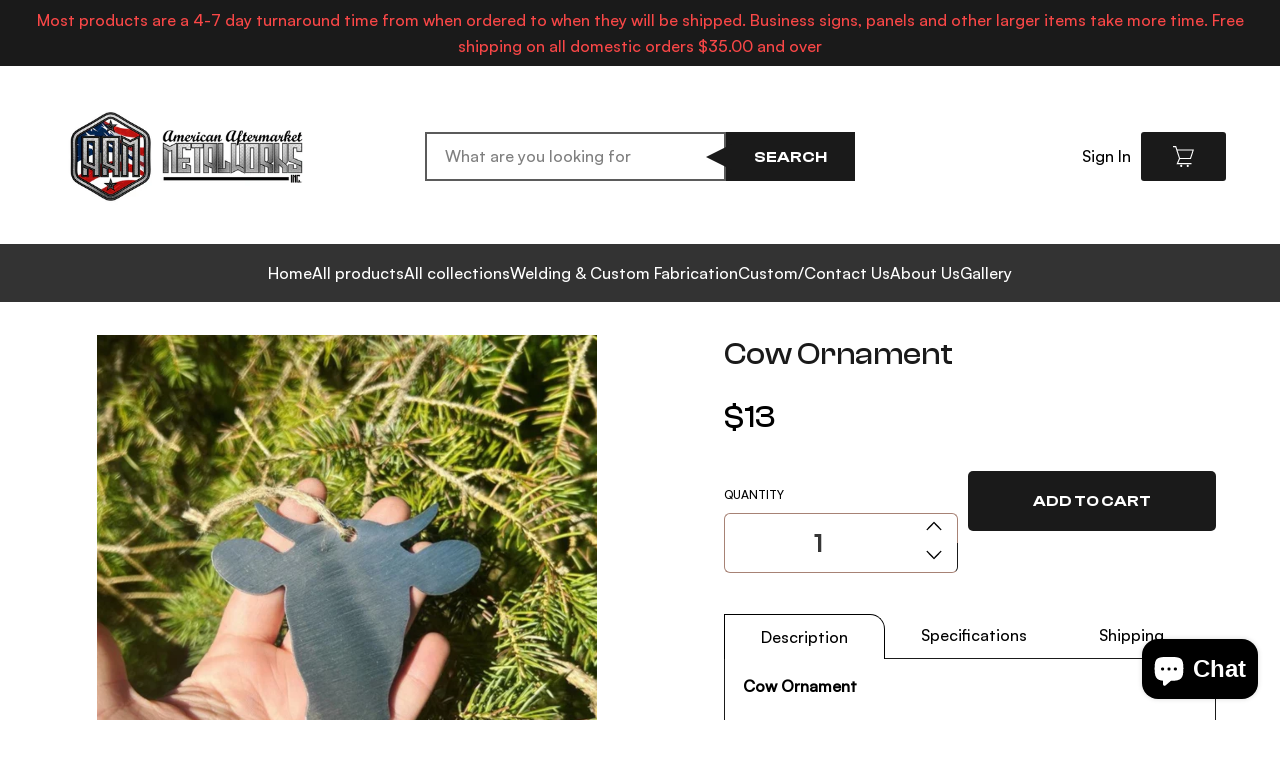

--- FILE ---
content_type: text/css
request_url: https://americanaftermarketsmetalworks.com/cdn/shop/t/17/assets/custom.css?v=178206074578841709601695311303
body_size: 6214
content:
@media screen and (min-width: 1200px){section.section.is-width-standard,.slideshow-classic .caption,.image-with-text-overlay .caption,header .navbar,.mega-menu.mega-menu--header-classic .container{max-width:1920px;width:calc(100% - 108px)}.header__icons{column-gap:57px;width:265px}}*{line-height:26px}a.button.button--primary,button.button.button--primary.is-within-form,input.button.button--primary.is-within-form,input.button.button--secondary,button.button.button--primary,button.button.button--secondary{font-weight:500;display:inline-block;padding:18px 45px 17px;margin:0!important;line-height:18px;text-transform:uppercase;font-family:Clash Display Variable Semibold;border:1px solid}.search__results-list.container{padding:20px 0}.gallery__item-wrap.is-relative .image-element__wrap,.gallery__item-wrap.is-relative .image-element__wrap img{height:100%;object-fit:cover}.gallery__item-wrap.is-relative.has-two-images{display:flex;flex-direction:column;row-gap:var(--gutter)}.gallery__item.column.has-gutter{display:flex;flex-direction:column}.gallery__item-wrap.is-relative{width:100%}.custom-gallery .gallery__item-wrap.is-relative.has-two-images,.custom-gallery .gallery__item-wrap.is-relative{height:100%}section.section.is-width-small{max-width:var(--custom-max-width-small)}.gallery__item .gallery-item__content h4.title{line-height:36px;margin-bottom:9px}@media screen and (max-width: 798px){.is-justify-center.gallery__wrapper.gallery-type--classic.container{row-gap:35px}.content.subtitle.is-text.text-align-center p{font-size:11px;line-height:15px}h4.title.is-h4.text-align-center{margin-bottom:0}.gallery__item.column.has-gutter{margin:0}.is-justify-center.gallery__wrapper.gallery-type--classic.container{column-gap:7px;row-gap:10px;width:100%}.gallery__item-wrap.is-relative.has-two-images{row-gap:10px}.is-justify-center.gallery__wrapper.gallery-type--classic.container .small-down--one-third{width:calc(33.333% - 5px)}.is-justify-center.gallery__wrapper.gallery-type--classic.container .small-down--one-half{width:calc(50% - 5px)}.gallery__item.small-down--one-half:nth-child(odd) .gallery-item__content{padding-right:0}.gallery__item.small-down--one-half:nth-child(2n) .gallery-item__content{padding-left:0}}span.icon.header__icon[data-icon=bag]{width:21px;height:21px}span.header-cart__icon{padding:14px 32px;border-radius:3px;background-color:#1a1a1a}span.header-cart__count.header-cart__count--badge.badge{background:none;top:5px;left:auto;right:20px}.header__inner-content{padding:24px 0 21px}.header__search form.search-form{max-width:430px;margin:auto}.header__search{padding:0}.search-form .search__fields input[type=text]{height:49px;border:2px solid #5b5b5b;padding-left:18px}.header__search input.search-submit.button.button--secondary{position:absolute;right:0;top:0;padding:16px 28px;line-height:18px;border:none;height:49px;border-radius:0}.header__search .control.has-icons-left.is-relative{position:relative;display:flex;align-items:center}header button.search-submit.button.button--secondary[name=search]{padding:16px 28px;border-radius:0;border:none;height:49px;position:relative}button.search-submit.button.button--secondary[name=search]:before{content:"";width:0;height:0;border-top:13px solid transparent;border-bottom:13px solid transparent;border-right:26px solid #1a1a1a;position:absolute;left:-20px;top:12px}button.search-submit.button.button--secondary[name=search]:hover{background:#1a1a1a;color:#fff}#shopify-section-header-search-focus .header__icons .header__link{color:#000}a.header__link.action-area__link span:before{width:10px;height:10px;content:"";position:absolute;background:url(/cdn/shop/files/Dropdown_Arrow.svg?v=1683574064) no-repeat bottom center/contain;right:-24px;top:50%;transform:translateY(-50%)}a.header__link.action-area__link span:before{width:10px;height:10px;content:"";position:absolute;background:url(/cdn/shop/files/Dropdown_Arrow.svg?v=1683574064) no-repeat bottom center/contain;right:-24px;top:50%;transform:translateY(-50%)}a.header__link.action-area__link span{position:relative}header ul.drp-dwn{position:absolute;padding:0 5px;opacity:0;top:calc(100% + 5px);width:max-content}header .account:hover ul.drp-dwn{opacity:1}header .account{position:relative}header a.navbar-link{padding:0}#shopify-section-header-search-focus .header__menu-items{column-gap:34px}.mega-menu__section .container{max-width:809px;background:#fff}.column.mega-menu__block.block__custom-menu .custom-menu-wrapper{display:flex}.column.mega-menu__block.block__custom-menu{padding:0}.column.mega-menu__block.block__custom-menu .right-side{width:100%;column-count:3;padding:20px 32px;background:#f6f6f6}.column.mega-menu__block.block__custom-menu .left-side{width:100%;max-width:max-content;padding:10px 21px}.column.mega-menu__block.block__custom-menu a.navbar-item{line-height:26px}.column.mega-menu__block.block__custom-menu .submenu li{margin-bottom:15px}.column.mega-menu__block.block__custom-menu .mega-menu__linklist-link{display:flex;align-items:center;column-gap:5px;padding:10px 0}.mega-menu .mega-menu__linklist-link span.icon[data-icon=custom_arrow]{width:11px;height:10px}.mega-menu.mega-menu--header-search_focus{box-shadow:none}@media screen and (max-width: 798px){span.header-cart__icon{padding:12px}span.header-cart__count.header-cart__count--badge.badge{right:4px;top:2px;font-size:8px}.header-cart.action-area__link.has-cart-count{padding-left:0}.mobile-layout--left .mobile-dropdown,.mobile-layout--left .mobile-icons{width:fit-content}.mobile-menu__toggle-icon{padding-right:0}.mobile-menu__toggle-icon span.icon{width:28px;height:18px}.mobile-menu__toggle-button{width:80px}.mobile-menu__content .control.has-icons-left{display:flex;align-items:center;width:100%;border:2px solid #5b5b5b}.mobile-menu__content .search-form .search__fields input[type=text]{border:none}.mobile-menu__content button.search-submit.button.button--secondary{padding:16px 12px 15px;border-radius:0;position:relative}.mobile-menu__content .search__fields{width:100%}form.search-form.mobile-menu__item{padding-bottom:17px}.mobile-menu .mobile-menu__item{width:calc(100% - 55px);margin:auto;padding:8px 0}a.mobile-menu__item.menu-title{font-weight:700}ul.mobile-submenu__list.mobile-menu__submenu.has-dropdown{margin:0;border:none}ul.mobile-submenu__list.mobile-menu__submenu.has-dropdown{column-count:2}.mobile-menu__first-level.has-submenu.second-menu{border-top:1px solid rgb(26 26 26 / 50%);max-width:calc(100% - 55px);margin:auto;padding:5px 0}.mobile-menu .mobile-menu-link{padding-left:0}.second-menu .mobile-menu__item{width:100%}.second-menu .submenu__input+label a:after{display:none}.mobile-menu span.icon[data-icon=custom_arrow]{width:11px;height:10px}.mobile-menu .mobile-menu-link{align-items:center;column-gap:8px}input.submenu__input:checked~label a span{transform:rotate(90deg)}li.mobile-menu__list-item:last-child .mobile-menu__first-level.has-submenu.second-menu{border-bottom:none}.mobile-menu__content .icon-caption{display:block}.top-bar__item.top-bar__item-text .is-text{font-size:14px}}.text-slideshow .flickity-page-dots{position:absolute;bottom:0;text-align:right;padding:20px}.text-slideshow{justify-content:space-between;padding:20px 0}.text-slideshow .flickity-page-dots .dot{width:15px;height:15px}.text-slideshow .text-slideshow__heading{margin-bottom:0!important;padding-bottom:26px}.text-slideshow .text-slideshow__heading.subtitle{font-size:24px}@media screen and (max-width: 798px){.text-slideshow{padding-top:0}.text-slideshow .flickity-page-dots{text-align:center}.text-slideshow .text-slideshow__slide{padding:3em 0}}h3.image-with-text__heading.text-align-left.is-h1{line-height:73px;padding-bottom:26px}.image-with-text__text.text-align-left.content:not(:last-child){margin-bottom:32px}.image-with-text__text.text-align-left.content p{line-height:27px}.image-with-text__text ul{display:flex;flex-wrap:wrap;margin:0;column-gap:18px}.image-with-text__text ul li{margin-right:18px}.image-with-text__text h5{font-family:Satoshi Medium!important}@media screen and (max-width: 798px){.image-with-text__text-column.image-with-text__column{justify-content:center}.mbl-text-align-center{text-align:center!important;justify-content:center!important}.mbl-text-align-right{text-align:right!important;justify-content:flex-end!important}.mbl-text-align-left{text-align:left!important;justify-content:flex-start!important}h3.image-with-text__heading.text-align-left.is-h1{line-height:50px;padding-bottom:18px}.image-with-text__text-column{padding:0}.image-with-text__text.text-align-left.content p{line-height:24px}.image-with-text__text.text-align-left.content:not(:last-child){margin-bottom:26px}.image-with-text__text ul{padding-left:18px}.image-with-text__text ul li{width:100%;margin:0}h3.image-with-text__heading.mbl-text-align-left.text-align-left.is-h2{font-size:32px;font-family:Clash Display Variable Medium}.image-with-text__text.mbl-text-align-left.text-align-left.content.is-text h5 strong,.image-with-text__text.mbl-text-align-left.text-align-left.content.is-text ul li h5{font-family:Clash Display Variable Medium;font-weight:400;font-size:24px}.image-with-text__text.mbl-text-align-left.text-align-left.content.is-text h5{font-family:Satoshi Medium;font-size:16px}.image-with-text__text ul li{margin-right:0}.rich-text__text.has-columns--1.text-align-center.content.is-h5 p{word-break:break-all}h3.mbl-text-align-center br{display:none}.image-with-text__text.mbl-text-align-center.text-align-left.content.is-text{font-family:Satoshi Regular}div#template-page-details h3.image-with-text__heading.mbl-text-align-left.text-align-left.is-h2{font-size:40px;font-family:Clash Display Variable Semibold}div#template-page-details .image-with-text__text.mbl-text-align-left.text-align-left.content.is-h5 h5{font-family:Clash Display Variable Medium!important}.rich-text__text p{line-height:29px}}.collection-info__caption{padding:0;width:100%}.collection-info__caption-wrapper{width:100%;padding:10px 0 16px;height:80px}.collection-info__caption h4.title{margin-bottom:0!important;line-height:27px;width:100%;max-width:100%;height:100%;display:flex;align-items:center;justify-content:center}.heading-wrapper--featured-collection{margin-bottom:34px}.heading-wrapper--featured-collection h2{line-height:46px}.list-collection__thumbnail .product-wrap:before{content:"";width:100%;height:80px;background:inherit;position:absolute;bottom:0;left:0;z-index:1;background-color:#1a1a1a80;-webkit-backdrop-filter:blur(4px);backdrop-filter:blur(4px)}@media screen and (min-width: 798px){.container.collection-thumbnails-wrapper{row-gap:30px}.one-third.column.thumbnail.list-collection__thumbnail{margin-left:24px;margin-right:24px;width:calc(33.333% - 48px)}}@media screen and (max-width: 798px){.list-collection__thumbnail.column{width:calc(50% - 5px);margin-left:2.5px;margin-right:2.5px}.collection-info__caption h4.title{font-size:14px;font-family:Satoshi Medium;line-height:24px;height:100%;display:flex;align-items:center;justify-content:center}.collection-info__caption .title br{display:none}.collection-info__caption-wrapper{padding:3px 0 7px;height:58px}.list-collection__thumbnail .product-wrap:before{height:58px}.container.collection-thumbnails-wrapper{row-gap:5px}.heading-wrapper--featured-collection{margin-bottom:20px}.list-collection__thumbnail img{width:100%;height:150px!important;object-fit:cover}}@media screen and (max-width: 400px){.collection-info__caption h4.title{font-size:13px}}span.product-thumbnail__price.price small{display:none}.jsFeaturedCollection .flickity-prev-next-button.previous,.product-recommendations .flickity-prev-next-button.previous{left:78px}.jsFeaturedCollection .flickity-prev-next-button.next,.product-recommendations.flickity-prev-next-button.next{right:78px}.jsFeaturedCollection button.flickity-button.flickity-prev-next-button,.product-recommendations button.flickity-button.flickity-prev-next-button{width:57px;height:57px;background:#000;top:35%}.jsFeaturedCollection .flickity-prev-next-button .flickity-button-icon,.product-recommendations .flickity-prev-next-button .flickity-button-icon{opacity:0}.jsFeaturedCollection button.flickity-button.flickity-prev-next-button:before,.product-recommendations button.flickity-button.flickity-prev-next-button:before{content:"";position:absolute;width:32px;height:9px;background:url(/cdn/shop/files/pseudo.svg?v=1683578588) no-repeat top center/contain;top:50%;left:50%;transform:translate(-50%,-50%)}.jsFeaturedCollection button.flickity-button.flickity-prev-next-button.next:before,.product-recommendations button.flickity-button.flickity-prev-next-button.next:before{transform:translate(-50%,-50%) rotate(-180deg)}.product-thumbnail{justify-content:space-between;display:flex;column-gap:20px}.jsFeaturedCollection .image__container.product__imageContainer a .image-element__wrap{max-width:100%!important;width:100%!important}.jsFeaturedCollection .image__container.product__imageContainer a .image-element__wrap img{object-fit:cover;width:100%!important}.product-image__wrapper:hover .thumbnail-overlay__container{background:none}.product-image__wrapper:hover img{filter:blur(4px)}.product-image__wrapper span.quick_shop.button{padding:17px 25px 18px;line-height:18px;text-transform:uppercase;font-family:Clash Display Variable Semibold}.pplr-drop-item{font-size:14px;width:87px;line-height:26px;padding:11px 18px!important;border:1px solid #a78275!important;border-radius:4px}.img_thumb_small span.pplrimage{width:87px!important;height:48px!important;border:none;background-size:contain!important}.pplr-wrapper label{font-size:14px;line-height:24px}.pplr-wrapper textarea{border:1px solid #1a1a1a;border-radius:4px;padding:11px 16px;font-size:16px;color:#00000080}.pplr-wrapper textarea::placeholder{font-size:12px!important}span.pplr-swatch-element.pplrimage.selected{outline:2px solid;border:none!important}@media screen and (max-width: 798px){.featured-collection-section .flickity-prev-next-button,.block__featured-collection .flickity-prev-next-button{display:block}.jsFeaturedCollection .flickity-prev-next-button.previous,.product-recommendations .flickity-prev-next-button.previous{left:10px}.jsFeaturedCollection .flickity-prev-next-button.next,.product-recommendations .flickity-prev-next-button.next{right:10px}.jsFeaturedCollection button.flickity-button.flickity-prev-next-button{top:45%}.one-fourth.medium-down--one-half.thumbnail.product__thumbnail.has-padding-bottom{padding-bottom:0;margin-bottom:0}}.shopify-section.newsletter .newsletter-form .field .control{width:100%}.shopify-section.newsletter .newsletter__wrapper.column.one-whole{max-width:770px;margin:0;width:100%;padding:31px 62px;background:#1a1a1a}.shopify-section.newsletter .newsletter__subheading.subtitle.content h6{color:#fff;font-family:Satoshi Medium;font-size:16px;margin-bottom:7px}.shopify-section.newsletter .newsletter__subheading.subtitle.content{max-width:558px;margin:auto auto 20px;font-family:Satoshi bold}.shopify-section.newsletter h2.newsletter__heading.title.is-h4{margin-bottom:8px}.newsletter-form .field.is-stretched-width,.newsletter-form .field{margin-bottom:0}.newsletter-form input.input.is-secondary-btn-style.is-regular{padding:14px 20px 20px;border-radius:0;border:none;line-height:26px;background:none;color:#ffffff80}.newsletter-form{align-items:stretch;border:1px solid #fcfaed;border-radius:5px}.newsletter-form .field.is-default-width{height:100%;flex:auto}.newsletter-form .field.is-default-width .button{padding:21px 47px 21px 46px;border:none;border-radius:0 5px 5px 0;background-color:#fefae7;color:#000}.newsletter-form input.input.is-secondary-btn-style.is-regular::placeholder{color:#ffffff80!important}.newsletter-form__wrapper p.quote{color:#ffffff80;padding-bottom:20px;font-size:12px}@media screen and (max-width: 798px){.shopify-section.newsletter .newsletter__wrapper.column.one-whole{padding:21px 10px 14px}.newsletter-form{flex-wrap:nowrap}.newsletter-form .field.is-default-width{min-width:124px}.newsletter-form .field.is-default-width .button{padding:21px 31px 21px 30px}.shopify-section.newsletter h2.newsletter__heading.title.is-h4{font-size:32px;margin-bottom:11px}.shopify-section.newsletter .newsletter__subheading.subtitle.content{margin-bottom:46px}}.card-image.blog-card__image,.card-image.blog-card__image img,.card-image.blog-card__image figure.image,.blog-card .image-element__wrap{height:100%;max-height:100%}.card-content.blog-card__content h4.title{margin-bottom:7px}ul.pagination-list a.pagination-link{background:none;border:none}a.pagination-link.is-current{color:#00ade1}.pagination .pagination-next,.pagination .pagination-previous{background:none;border:none;margin:0}.excerpt.excerpt-length-sm{max-width:320px;opacity:.5}.pagination span.icon{width:32px;height:32px}div#template-page-contact .buttons.is-left.column.one-whole.has-margin-top{display:none}.custom-contact-form__blocks.is-flex.is-flex-wrap,.custom-contact-form__block.custom-contact-form__block--liquid.medium-down--one-whole.column{width:100%}.container.contact-form.contact-form--left{max-width:1440px}.contact-form__image{max-width:500px}.form_generater_form_div{padding:0;border:none}@media screen and (max-width: 798px){.image-column.contact-page.one-half.medium-down--one-whole.column{display:none}.custom-contact-form__block.custom-contact-form__block--liquid.medium-down--one-whole.column{width:100%;margin:0}}div.faq-section section.section.is-width-standard{max-width:811px}.faq__block-faq .faq__item .faq__item-question{line-height:27px;padding:31px 0 36px}.faq__block-faq .faq__item,.faq__block-faq:last-child .faq__item{border-right:none;border-left:none;border-color:#1a1a1a}.faq__block-faq .faq__item .faq__item-answer{padding:0 0 48px}.faq__block-faq .faq__item .faq__item-question .faq__item-symbol{right:0}.faq__block-faq .faq__item .faq__item-question .faq__item-symbol:before{width:14px;background:#231f20}.faq__block-faq .faq__item .faq__item-question .faq__item-symbol:after{height:14px;background:#231f20}@media screen and (max-width: 798px){.faq__block-faq .faq__item .faq__item-question{padding:13px 20px 19px 0;font-family:Satoshi Medium;font-size:16px;font-weight:700;position:relative;line-height:26px}.faq__block-faq .faq__item .faq__item-question .faq__item-symbol{top:17px;transform:none}div.faq-section section.section.is-width-standard{margin:0;width:100%}.faq__block-faq .faq__item .faq__item-question .faq__item-symbol:before,.faq__block-faq .faq__item .faq__item-question .faq__item-symbol:after{background:#1a1a1a}.faq__block-faq .faq__item .faq__item-question .faq__item-symbol:after{height:10px}.faq__block-faq .faq__item .faq__item-question .faq__item-symbol:before{width:10px}}.product-thumbnail span.product-thumbnail__price{width:100%;max-width:max-content}.product__information.has-product-sticker.one-half.column.medium-down--one-whole{max-width:492px}.product-block .quantity-wrapper .quantity-element{min-height:56px}.product-block .quantity-wrapper .quantity-element.quantity-minus,.product-block .quantity-wrapper .quantity-element.quantity-plus{min-height:30px;border-width:1px!important}.product-block .product-quantity-box.purchase-details__quantity{margin-bottom:20px}.product-block .purchase-details__quantity.product-quantity-box.quantity-box--box{max-width:165px;border:2px solid #1a1a1a;border-radius:5px;margin:0}.product-block .quantity-wrapper.quantity-style--box .quantity-minus,.product-block .quantity-wrapper.quantity-style--box .quantity-plus{width:42px;min-width:42px;background:none}.product-block span.quantity-minus.quantity-element.button.is-inverse{border-right:2px solid #1a1a1a}.product-block .quantity-wrapper.quantity-style--box .quantity-plus{border-left:2px solid #1a1a1a}.product-block .purchase-details.has-quantity-box .purchase-details__spb--false .button--add-to-cart{padding:21px 0;height:auto;border:none;line-height:18px}.product-block .purchase-details.has-quantity-box .purchase-details__spb--false{max-width:100%;height:auto;margin:0}.product-block .purchase-details.has-quantity-box .purchase-details__spb--false .button--add-to-cart span{line-height:18px;font-family:Clash Display Variable Semibold;text-transform:uppercase}.product-block .purchase-details.has-quantity-box{column-gap:16px;justify-content:space-between}.product-block .cart-warning{width:100%}.product-block .quantity-wrapper .quantity-minus .icon,.quantity-wrapper .quantity-plus .icon{padding:0}.product-block .quantity-wrapper .icon svg{width:16px}.product-block input.quantity-input.quantity-element.input{font-size:24px;font-weight:700;border-radius:0}.product-gallery__thumbnail:first-child{margin-left:0}.product-block:not(:last-child){margin-bottom:20px}@media screen and (min-width: 1300px){.product-gallery__thumbnail img{width:138px;height:125px;object-fit:cover}.product-gallery__thumbnail{width:138px}.product_section{justify-content:center;column-gap:70px}}.product-block label.label[for=quantity]{font-size:12px;text-transform:uppercase;margin-bottom:6px}.product-block .tabs.content{padding:14px 19px 14px 18px;border:1px solid #1a1a1a;border-radius:0 15px 15px;width:100%}.product-block ul.tabs{width:100%;display:flex}.product-block ul.tabs li{padding:9px 36px;width:100%;cursor:pointer}.product-block ul.tabs li.active{position:relative;top:1px;z-index:10;background:#fff;border:1px solid;border-bottom:none;border-radius:0 15px 0 0}.product-block .tabs.content div.content{display:none}.product-block .tabs.content div.active{display:block}.product-block .tabs.content.no-right-radius{border-radius:0 0 15px 15px}.product-block .tabs.container{margin-bottom:29px;width:100%}.product-recommendations .flickity-button{display:none}.purchase-details__recipient-form{padding:10px 0}.product-form-container.has-padding-top a.button.button--secondary{display:block;width:100%;border:1px solid;padding:17px 25px 18px;line-height:18px;text-transform:uppercase;font-family:Clash Display Variable Semibold}.product-form-container.has-padding-top a.button.button--secondary:hover{border-color:#000}@media screen and (max-width: 798px){.product-block ul.tabs li{width:33.333%;text-align:center;padding:6px;font-size:14px}.product-block:not(:last-child){margin-bottom:10px}}.article-content{max-width:1083px}.share-btn .button{padding:0;display:block;width:26px;height:26px}.share-btn .button span svg{min-width:26px;min-height:26px}.share-blog{display:flex;align-items:center;column-gap:18px;padding-top:80px}.share-blog .text{font-family:Clash Display Variable Medium;font-size:32px}.social-share-buttons.social-share-buttons--squared{margin-bottom:0}.share-btn a.button:hover{background:none!important}.share-btn a.button:hover{color:initial}.share-btn .button{color:#000!important}.one-whole.blog-wrapper{width:100%}.pagination .pagination-next,.pagination .pagination-previous{width:fit-content}.field.is-grouped>.share-btn.control{margin:0}.social-share-buttons{column-gap:35px}.blog-posts section.section.is-width-standard{max-width:1083px}@media screen and (max-width: 798px){a.pagination-link{font-size:12px}.product-recommendations .flickity-button{display:initial}.pagination span.icon{width:20px}.article-content h4:not([class*=is-]){font-family:Satoshi Bold;font-size:16px}.share-blog .text{font-size:12px}.share-btn .button span svg{min-width:13px;min-height:13px}.social-share-buttons .button .icon{width:13px;height:13px}.social-share-buttons.field.is-grouped .share-btn.control{margin:0}.share-blog{padding-top:32px}.article-content .one-whole.column.content img{min-height:217px;object-fit:cover}.product-gallery__thumbnail img{width:89px;height:89px;object-fit:cover}.product-gallery .product-gallery__main .flickity-prev-next-button{display:none}.product-gallery__thumbnails{margin-top:20px}.product-gallery__thumbnail{width:calc(33.33% - 10px)}.product-gallery__thumbnail{margin:0}.product-gallery__thumbnail{margin:0!important}.product__images{margin-bottom:0}.product-block.product-block--title{padding-top:20px}.price-ui span{font-size:32px}.product-block .purchase-details.has-quantity-box .purchase-details__spb--false,.product-block .purchase-details__quantity.product-quantity-box.quantity-box--box{width:calc(50% - 16px);max-width:50%}.product-block .purchase-details.has-quantity-box{width:100%;flex-wrap:wrap;column-gap:16px}.product-block label.label[for=quantity]{margin-bottom:22px}.product-block .tabs.container{margin-bottom:26px}.social-share-buttons{column-gap:10px}.product-gallery__thumbnails .flickity-button{display:none}.product__information .product_name{font-size:32px;padding-bottom:15px}.product-block .purchase-details.has-quantity-box .purchase-details__spb--false{max-width:calc(100% - 184px)}.product-block .purchase-details__quantity.product-quantity-box.quantity-box--box{max-width:165px}}.select:not(.is-multiple):not(.is-loading):not(.is-arrowless):after{width:8px;height:8px;font-size:10px}select#sort-by{padding:4px 11px;height:auto;line-height:20px;border-color:#c5c8d0;color:#000;border-radius:3px;font-family:Satoshi Medium;text-transform:uppercase;font-size:12px;width:100%}.collection__sort-by-filter.select select{font-size:12px!important}.select:not(.is-multiple){height:auto}.collection__sort-by-filter{display:flex;margin:0}label[for=sort_by]{width:100%;font-size:14px;line-height:24px;color:#00000080;font-family:Satoshi Medium;display:flex;align-items:center;max-width:fit-content}.collection__sort-by-filter.select{width:100%;max-width:240px;column-gap:14px}.collection__filters .is-grouped{justify-content:space-between}.filter-by{width:100%;max-width:135px}button.js-filter{width:100%;display:flex;justify-content:center;align-items:center;column-gap:10px;text-transform:uppercase;color:#fff;background:#000;padding:0;border-radius:3px;cursor:pointer;box-shadow:none;outline:none;position:relative}button.js-filter.is-active{z-index:50}span.icon[data-icon=filter]{width:14px;height:13px}.collection__filters.one-whole.column{margin-bottom:30px}.container.container--pagination.has-padding-top{padding-top:40px}.filter-sidebar{position:absolute;width:239px;height:451px;overflow:hidden;overflow-y:scroll;right:0;z-index:55;border-radius:5px;background-color:#fff;padding:11px 11px 16px 12px}ul.faceted-filter-group-display__list{display:flex;flex-wrap:wrap;align-items:center;gap:10px}ul.faceted-filter-group-display__list li{width:calc(50% - 5px);margin:0;max-width:87px}.faceted-filter-group-display__list-item-label input,.faceted-filter-group-display__checkmark{display:none}.faceted-filter-group-display__list-item-label-text{padding:0}.faceted-filter-group-display__list-item-label{justify-content:center;border:1px solid #a78275;border-radius:4px;padding:11px 18px;cursor:pointer}span.faceted-filter-group-display__list-item-label-text{text-align:center}a.faceted-active-filters__remove-filter{display:none!important}::-webkit-scrollbar{width:4px}::-webkit-scrollbar-track{background:#f1f1f1}::-webkit-scrollbar-thumb{background:#888}::-webkit-scrollbar-thumb:hover{background:#555}li.finish span.faceted-filter-group-display__list-item-label-text{opacity:0;white-space:nowrap}.filter-sidebar{display:none}.filter-sidebar.is-visible{display:block}h3.sidebar-block__heading.is-text{font-size:14px}@media screen and (max-width: 798px){.collection__filters.one-whole.column{margin:0;width:100%}.collection__filters .is-grouped{flex-wrap:nowrap;column-gap:15px;padding-bottom:30px}}.one-half.column.password-page{width:100%;max-width:calc(1096px + var(--gutter))}.password-page .password-page-message{padding-top:32px;padding-bottom:25px;line-height:55px}.password-page .password-page__newsletter.column{max-width:338px;margin:auto}.password-page .subtitle.is-text{font-size:16px}.password-page h3.newsletter__title.title.is-h3{margin-bottom:18px}.password-page .newsletter-form input.input.is-secondary-btn-style.is-regular{border:1px solid #a78275;border-radius:4px;background-color:#fff;color:#000}.password-page .newsletter-form input.input.is-secondary-btn-style.is-regular::placeholder{color:#00000080!important}.password-page .newsletter-form.form{row-gap:51px;margin-bottom:36px}.password-page .newsletter-form .field.is-default-width .button{background:#000;color:#fff;border-radius:5px}.password-page .newsletter-form .field .control{width:100%}.password-page .password-page__social-media li .icon{width:24px;height:24px}.password-page .overlay{background-color:#282828e6}.password-page .is-large.close{width:16px;height:16px;max-width:16px;min-width:16px;max-height:16px;min-height:16px;color:#fff}.password-page .storefront-password-form{max-width:338px;margin:auto}.password-page div#owner{max-width:338px;margin:auto;color:#fff}.password-page input.button.button--primary.sign_up{width:100%;padding:13px 0 14px;background:#000;color:#fff;border-color:#000;box-shadow:none;outline:none}.password-page div#owner a{color:#00ade1}.password-page .password-logo{max-width:264px}@media screen and (max-width: 798px){.password-page .password-page-message{padding-top:22px;padding-bottom:17px}.password-page h3.newsletter__title.title.is-h3{font-size:40px;font-family:Clash Display Variable Semibold}.password-page .field.is-stretched-width{width:100%}.password-page .field.is-default-width.is-align-self-end{width:100%;min-width:100%}.password-page .newsletter-form.form{flex-wrap:wrap;row-gap:20px;margin-bottom:24px}.password-page .password-page__social-media li .icon{width:18px;height:18px}.password-footer{display:none}.password-page .password-logo{max-width:185px}.one-half.medium-down--one-whole.column{width:100%;margin:0}h1.account__title.title.is-h3{font-size:40px;font-family:Clash Display Variable Semibold}}.cart__total.is-h5{text-align:right}.cart__image{width:30%}.cart__info{align-items:stretch;width:70%}.cart__card .cart__remove{top:auto;bottom:20px}.cart__card{margin:0 0 20px;padding:20px 0;border-top:1px solid #512d1e;border-bottom:1px solid #512d1e;align-items:stretch}.cart__card .quantity-wrapper.quantity-style--box.is-medium{border:1px solid;border-radius:5px}.cart__card .quantity-wrapper .quantity-element{min-height:30px;padding:0;height:auto}.cart__card .quantity-wrapper.quantity-style--box .quantity-minus{min-width:34px;border-right:1px solid}.cart__card .quantity-wrapper.quantity-style--box .quantity-plus{border-left:1px solid;min-width:34px}.cart__card span.quantity-element svg{width:10px;height:auto}.cart__form{max-width:1170px;margin:auto}.cart__quantity{width:100%;max-width:122px}.fs-indicator .fs-indicator__indicator{max-width:100%;border-radius:10px;background-color:#d8d8d8;border:1px solid #d8d8d8;height:19px;margin:0;padding:0}.fs-indicator .fs-indicator__indicator .fs-indicator__bar{max-width:100%;background-color:#d8d8d8;border:1px solid #d8d8d8;height:19px;margin:0;border-radius:10px;background:linear-gradient(270deg,#1a1a1a,#d8d8d8 99.91%);padding:0;top:0}.indicator__msg{text-align:center;margin-top:14px}.cart__checkout{width:100%;margin:0}.cart__subtotal__label{display:flex;align-items:center;text-transform:capitalize}.cart__row a.button.button--secondary{width:100%;padding:21px;text-transform:uppercase;font-family:Clash Display Variable Semibold;line-height:18px}.cart__checkout .checkout{padding:21px;font-family:Clash Display Variable Semibold;text-transform:uppercase;line-height:16px}.close{background:none}.close .icon{fill:currentColor;height:100%;max-height:100%;max-width:100%;min-height:100%;min-width:100%;width:100%}a.cart__remove span.icon{margin-right:10px}a.ajax-cart__delete{display:flex;align-items:center;column-gap:16px;position:absolute;right:0;bottom:20px}a.ajax-cart__delete span.icon{height:12px;width:12px}.cart__card .image-element__wrap{max-height:initial!important;width:100%!important;max-width:304px;margin-left:0}.cart__card .image-element__wrap img{width:100%!important;height:auto;object-fit:contain;max-height:100%!important}.cart__description{display:flex;flex-direction:column;height:100%;justify-content:space-between;row-gap:20px}.cart__description{display:flex;flex-direction:column;height:100%;justify-content:space-between}.cart__description .cart__quantity .purchase-details__quantity.product-quantity-box,.cart__description .cart__quantity-warning{margin:0}.quantity-wrapper.quantity-style--box .quantity-input-control input{border:none}.ajax-cart__overlay{background-color:#1a1a1a26}.cart__footer{max-width:370px}@media screen and (max-width: 798px){.cart__card{flex-direction:column}.cart__info{padding:0;width:100%}.cart__description{width:80%}.cart__image{width:100%}.cart__card .image-element__wrap{max-width:100%}.cart__info{position:relative;padding-top:25px}.cart__total.is-h5{position:absolute;width:fit-content;right:0;top:32px}.cart__row.cart__free-shipping{display:none}.cart__checkout{padding-bottom:0}.cart__card:nth-last-child(2){margin-bottom:0}.two-thirds.column.medium-down--one-whole.has-padding-bottom{display:none}.cart__text a.item__title.is-h3,a.item__title.is-h3{width:100%;display:block}a.ajax-cart__delete{right:auto}.cart__quantity{position:absolute;right:0;bottom:0;max-width:86px}.cart__info{padding-bottom:50px}.cart__card .quantity-wrapper.quantity-style--box .quantity-plus,.cart__card .quantity-wrapper.quantity-style--box .quantity-minus{min-width:23px}.quantity-wrapper.quantity-style--box .quantity-input-control input{border-right:1px solid #000;border-left:1px solid;line-height:22px;border-radius:0}.cart__card .quantity-wrapper .quantity-element{min-height:22px}.control.quantity-input-control{height:22px}a.ajax-cart__delete span.is-hidden-desktop-only{font-size:12px}a.ajax-cart__delete{column-gap:10px}}.input,.textarea{padding:11px 16px;height:auto;border-radius:4px}.label,.selector-wrapper label{color:#000;font-size:14px}.title+.subtitle{margin-top:0;color:#000}.link--style-buttons .button--link-style{display:block;width:100%}.button--link-style,a.button--link-style.button{line-height:20px;padding-bottom:14px}h1.account__title.title:not(:last-child){margin-bottom:14px}form#customer_login{max-width:386px;margin:auto}.heading-wrapper--account{margin-bottom:23px}input.button.button--secondary.is-within-form{width:100%;max-width:calc(100% - 48px)}.label:not(:last-child){margin-bottom:4px;line-height:24px}.field:not(:last-child){margin-bottom:14px}.buttons.is-center.has-margin-top{margin-top:40px}div#recover{max-width:386px;margin:auto}.heading-wrapper--account.heading-wrapper.heading-wrapper--short.one-whole.column.is-flex.is-flex-column.is-align-center.text-align-center{width:100%;margin:0 auto 23px}header.account-page__header.one-whole{width:100%}a.button.button--link-style.cancel-recover-password.is-justify-center{display:block;width:100%;margin-top:23px}div#customer{max-width:386px;margin:auto}header .is-text.subtitle{max-width:386px}#shopify-section-footer-classic .footer__heading{margin-bottom:19px}#shopify-section-footer-classic li.footer__menu-link{padding-bottom:8px}#shopify-section-footer-classic ul.social-icons{flex-direction:column}#shopify-section-footer-classic .icon{width:23px;height:23px}#shopify-section-footer-classic ul.social-icons{row-gap:18px}#shopify-section-footer-classic ul.social-icons a{display:flex;align-items:center;column-gap:18px;text-transform:capitalize}.footer__block.block__logo{display:flex;align-items:center}#shopify-section-footer-classic .footer__credits p,#shopify-section-footer-classic .footer__credits p a{color:#ffffff80;font-size:12px}#shopify-section-footer-classic .footer__credits{padding:4px 0 3px;background:#1a1a1a;margin-top:20px;width:100%}@media screen and (max-width: 480px){.columns.one-whole{width:100%;margin:0}}@media screen and (max-width: 798px){li.footer__menu-link.is-text:last-child{white-space:nowrap}.footer__logo-wrapper.is-large{margin:auto}h1.banner__heading.title.is-h3{max-width:317px;margin:auto}}@media screen and (max-width: 1300px) and (min-width: 798px){.image-with-text__image-column .image-element__wrap{height:100%}.image-with-text__image-column .image-element__wrap img{height:100%;object-fit:cover}.collection-info__caption h4.title{font-size:16px}}
/*# sourceMappingURL=/cdn/shop/t/17/assets/custom.css.map?v=178206074578841709601695311303 */


--- FILE ---
content_type: image/svg+xml
request_url: https://americanaftermarketsmetalworks.com/cdn/shop/files/Dropdown_Arrow.svg?v=1683574064
body_size: -611
content:
<?xml version="1.0" encoding="UTF-8"?>
<svg width="9.66492848px" height="5.05353761px" viewBox="0 0 9.66492848 5.05353761" version="1.1" xmlns="http://www.w3.org/2000/svg" xmlns:xlink="http://www.w3.org/1999/xlink">
    <title>Dropdown Arrow</title>
    <g id="Symbols" stroke="none" stroke-width="1" fill="none" fill-rule="evenodd">
        <g id="Desktop-Header" transform="translate(-1250.373822, -52.209563)" stroke="#000000">
            <g id="header" transform="translate(1196.718750, 28.000000)">
                <g id="a" transform="translate(0.000000, 11.593750)">
                    <polyline id="Dropdown-Arrow" transform="translate(58.500000, 15.000000) rotate(-90.000000) translate(-58.500000, -15.000000) " points="60.5 10.5 56.5 14.6976578 60.5 19.5"></polyline>
                </g>
            </g>
        </g>
    </g>
</svg>

--- FILE ---
content_type: text/javascript; charset=utf-8
request_url: https://americanaftermarketsmetalworks.com/products/cow-ornament.js
body_size: 1274
content:
{"id":8141965754531,"title":"Cow Ornament","handle":"cow-ornament","description":"\u003cdiv class=\"content description active\" data-mce-fragment=\"1\"\u003e\n\u003cdiv class=\"separator no-margin-top margin-bottom-50\" aria-hidden=\"true\" data-mce-fragment=\"1\"\u003e\u003cstrong data-mce-fragment=\"1\"\u003eCow Ornament\u003cbr data-mce-fragment=\"1\"\u003e\u003c\/strong\u003e\u003c\/div\u003e\n\u003cdiv class=\"separator no-margin-top margin-bottom-50\" aria-hidden=\"true\" data-mce-fragment=\"1\"\u003e\n\u003cstrong data-mce-fragment=\"1\"\u003e\u003c\/strong\u003e\u003cbr data-mce-fragment=\"1\"\u003e\n\u003c\/div\u003e\n\u003cdiv class=\"description\" data-mce-fragment=\"1\"\u003e\n\u003cdiv class=\"description\" data-mce-fragment=\"1\"\u003e\n\u003cp data-mce-fragment=\"1\"\u003eOur ornaments are a great addition to your tree and a perfect gift for any friends, family, teachers, etc. Made from durable steel and hand-ground to a beautiful shine.\u003cbr data-mce-fragment=\"1\"\u003e\u003c\/p\u003e\n\u003cp data-mce-fragment=\"1\"\u003e\u003cstrong data-mce-fragment=\"1\"\u003eIncludes Twine Hanger\u003c\/strong\u003e\u003c\/p\u003e\n\u003cul data-mce-fragment=\"1\"\u003e\n\u003cli data-mce-fragment=\"1\"\u003eChoose the powder coated option (any of the color options, including Clear), if you wish to have a color powder coated. Powder Coat will prevent rusting and add a more personalized touch to it.\u003c\/li\u003e\n\u003cli data-mce-fragment=\"1\"\u003eRaw steel is a beautiful and rustic choice. Raw steel does not have a finishing layer, so it may eventually show slight rust. This is a great, rustic look. But if you do not like it, it CAN be removed by brushing it gently with a piece of steel wool.\u003c\/li\u003e\n\u003c\/ul\u003e\n\u003c\/div\u003e\n\u003c\/div\u003e\n\u003c\/div\u003e","published_at":"2023-11-21T09:14:32-05:00","created_at":"2023-11-21T09:14:32-05:00","vendor":"American Aftermarkets Metalworks","type":"Holiday Ornaments","tags":["Animal Ornament","Cow","Cow Gift","Cow Ornament","Farm ornament","Metal Cow"],"price":1299,"price_min":1299,"price_max":1299,"available":true,"price_varies":false,"compare_at_price":null,"compare_at_price_min":0,"compare_at_price_max":0,"compare_at_price_varies":false,"variants":[{"id":43757117833379,"title":"Default Title","option1":"Default Title","option2":null,"option3":null,"sku":"","requires_shipping":true,"taxable":true,"featured_image":null,"available":true,"name":"Cow Ornament","public_title":null,"options":["Default Title"],"price":1299,"weight":113,"compare_at_price":null,"inventory_management":null,"barcode":"","requires_selling_plan":false,"selling_plan_allocations":[]}],"images":["\/\/cdn.shopify.com\/s\/files\/1\/0524\/6264\/9507\/files\/cow2.jpg?v=1700576699","\/\/cdn.shopify.com\/s\/files\/1\/0524\/6264\/9507\/files\/cow1.webp?v=1700576699","\/\/cdn.shopify.com\/s\/files\/1\/0524\/6264\/9507\/files\/TexturedBlack_128a967e-2424-4efa-935c-108c8b2dac05.jpg?v=1700576090"],"featured_image":"\/\/cdn.shopify.com\/s\/files\/1\/0524\/6264\/9507\/files\/cow2.jpg?v=1700576699","options":[{"name":"Title","position":1,"values":["Default Title"]}],"url":"\/products\/cow-ornament","media":[{"alt":null,"id":30442575134883,"position":1,"preview_image":{"aspect_ratio":1.0,"height":1040,"width":1040,"src":"https:\/\/cdn.shopify.com\/s\/files\/1\/0524\/6264\/9507\/files\/cow2.jpg?v=1700576699"},"aspect_ratio":1.0,"height":1040,"media_type":"image","src":"https:\/\/cdn.shopify.com\/s\/files\/1\/0524\/6264\/9507\/files\/cow2.jpg?v=1700576699","width":1040},{"alt":null,"id":30442575102115,"position":2,"preview_image":{"aspect_ratio":1.0,"height":1040,"width":1040,"src":"https:\/\/cdn.shopify.com\/s\/files\/1\/0524\/6264\/9507\/files\/cow1.webp?v=1700576699"},"aspect_ratio":1.0,"height":1040,"media_type":"image","src":"https:\/\/cdn.shopify.com\/s\/files\/1\/0524\/6264\/9507\/files\/cow1.webp?v=1700576699","width":1040},{"alt":null,"id":30442575167651,"position":3,"preview_image":{"aspect_ratio":1.25,"height":832,"width":1040,"src":"https:\/\/cdn.shopify.com\/s\/files\/1\/0524\/6264\/9507\/files\/TexturedBlack_128a967e-2424-4efa-935c-108c8b2dac05.jpg?v=1700576090"},"aspect_ratio":1.25,"height":832,"media_type":"image","src":"https:\/\/cdn.shopify.com\/s\/files\/1\/0524\/6264\/9507\/files\/TexturedBlack_128a967e-2424-4efa-935c-108c8b2dac05.jpg?v=1700576090","width":1040}],"requires_selling_plan":false,"selling_plan_groups":[]}